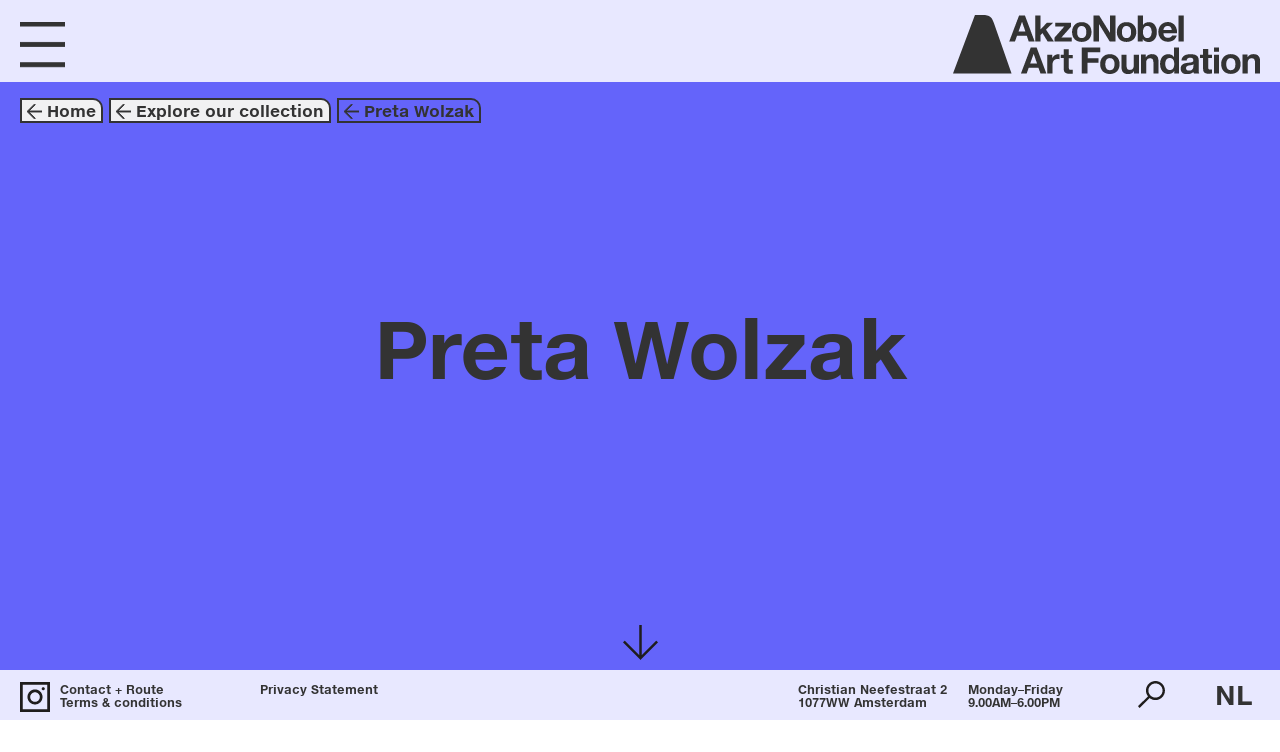

--- FILE ---
content_type: text/html; charset=utf-8
request_url: https://www.artfoundation.akzonobel.com/artist/761/preta-wolzak
body_size: 5982
content:
<!DOCTYPE html>
<html lang="en">
  <head>
    <meta charset="utf-8">
    <meta http-equiv="X-UA-Compatible" content="IE=edge">
    <meta name="viewport" content="width=device-width, initial-scale=1, shrink-to-fit=no">

    <title>AkzoNobel Art Foundation</title>
    <meta name="csrf-param" content="authenticity_token" />
<meta name="csrf-token" content="FWMMMJrFTcqQDKNTUz2vvLIVcgHjGdaMhm2Wp1nRZh+2eCVbhYx6LYRGAy1AKfkmc1uxaCSfJE/mRE4kdMUPHA==" />
    <link rel="icon" type="image/png" sizes="32x32" href="/favicon.png">
    <link rel="preload" href="/fonts.css" as="style">

    <link rel="stylesheet" type="text/css" href="/fonts.css"/>
    <meta name="google-site-verification" content="D3F9skKVN0IJonlTBwyvSaqzAg7LEoRwCcCkRYvHnrM" />
    <script src="/packs/js/runtime-482935e3572f2a86f751.js" defer="defer"></script>
<script src="/packs/js/841-0a6ddf991391f75ef86d.js" defer="defer"></script>
<script src="/packs/js/745-8dc8b75aadf70288148c.js" defer="defer"></script>
<script src="/packs/js/front-ec65b87ae725a3fff868.js" defer="defer"></script>
    <link rel="stylesheet" href="/packs/css/front-e20de7dc.css" media="screen" />

  </head>
  <body>
    <div class="IEE">
  <p>
  The new website of the AkzoNobel Art Foundation is visible on new browsers such as Microsoft Edge, Google Chrome, Safari and Firefox.
  </p>
</div>

<script type="application/json" id="dataset">
{"countries":{"AD":{"code":"AD","nl":"Andorra","en":"Andorra"},"AE":{"code":"AE","nl":"Verenigde Arabische Emiraten","en":"United Arab Emirates"},"AF":{"code":"AF","nl":"Afghanistan","en":"Afghanistan"},"AG":{"code":"AG","nl":"Antigua en Barbuda","en":"Antigua and Barbuda"},"AI":{"code":"AI","nl":"Anguilla","en":"Anguilla"},"AL":{"code":"AL","nl":"Albanië","en":"Albania"},"AM":{"code":"AM","nl":"Armenië","en":"Armenia"},"AO":{"code":"AO","nl":"Angola","en":"Angola"},"AQ":{"code":"AQ","nl":"Antarctica","en":"Antarctica"},"AR":{"code":"AR","nl":"Argentinië","en":"Argentina"},"AS":{"code":"AS","nl":"Amerikaans-Samoa","en":"American Samoa"},"AT":{"code":"AT","nl":"Oostenrijk","en":"Austria"},"AU":{"code":"AU","nl":"Australië","en":"Australia"},"AW":{"code":"AW","nl":"Aruba","en":"Aruba"},"AX":{"code":"AX","nl":"Ålandseilanden","en":"Åland Islands"},"AZ":{"code":"AZ","nl":"Azerbeidzjan","en":"Azerbaijan"},"BA":{"code":"BA","nl":"Bosnië en Herzegovina","en":"Bosnia and Herzegovina"},"BB":{"code":"BB","nl":"Barbados","en":"Barbados"},"BD":{"code":"BD","nl":"Bangladesh","en":"Bangladesh"},"BE":{"code":"BE","nl":"België","en":"Belgium"},"BF":{"code":"BF","nl":"Burkina Faso","en":"Burkina Faso"},"BG":{"code":"BG","nl":"Bulgarije","en":"Bulgaria"},"BH":{"code":"BH","nl":"Bahrein","en":"Bahrain"},"BI":{"code":"BI","nl":"Burundi","en":"Burundi"},"BJ":{"code":"BJ","nl":"Benin","en":"Benin"},"BL":{"code":"BL","nl":"Saint-Barthélemy","en":"Saint Barthélemy"},"BM":{"code":"BM","nl":"Bermuda","en":"Bermuda"},"BN":{"code":"BN","nl":"Brunei","en":"Brunei Darussalam"},"BO":{"code":"BO","nl":"Bolivia","en":"Bolivia"},"BQ":{"code":"BQ","nl":"Bonaire, Sint Eustatius en Saba","en":"Bonaire, Sint Eustatius and Saba"},"BR":{"code":"BR","nl":"Brazilië","en":"Brazil"},"BS":{"code":"BS","nl":"Bahama's","en":"Bahamas"},"BT":{"code":"BT","nl":"Bhutan","en":"Bhutan"},"BV":{"code":"BV","nl":"Bouveteiland","en":"Bouvet Island"},"BW":{"code":"BW","nl":"Botswana","en":"Botswana"},"BY":{"code":"BY","nl":"Wit-Rusland","en":"Belarus"},"BZ":{"code":"BZ","nl":"Belize","en":"Belize"},"CA":{"code":"CA","nl":"Canada","en":"Canada"},"CC":{"code":"CC","nl":"Cocoseilanden","en":"Cocos (Keeling) Islands"},"CD":{"code":"CD","nl":"Congo, Democratische Republiek","en":"Congo, The Democratic Republic of the"},"CF":{"code":"CF","nl":"Centraal-Afrikaanse Republiek","en":"Central African Republic"},"CG":{"code":"CG","nl":"Congo","en":"Congo"},"CH":{"code":"CH","nl":"Zwitserland","en":"Switzerland"},"CI":{"code":"CI","nl":"Ivoorkust","en":"Côte d'Ivoire"},"CK":{"code":"CK","nl":"Cookeilanden","en":"Cook Islands"},"CL":{"code":"CL","nl":"Chili","en":"Chile"},"CM":{"code":"CM","nl":"Kameroen","en":"Cameroon"},"CN":{"code":"CN","nl":"China","en":"China"},"CO":{"code":"CO","nl":"Colombia","en":"Colombia"},"CR":{"code":"CR","nl":"Costa Rica","en":"Costa Rica"},"CU":{"code":"CU","nl":"Cuba","en":"Cuba"},"CV":{"code":"CV","nl":"Kaapverdië","en":"Cabo Verde"},"CW":{"code":"CW","nl":"Curaçao","en":"Curaçao"},"CX":{"code":"CX","nl":"Christmaseiland","en":"Christmas Island"},"CY":{"code":"CY","nl":"Cyprus","en":"Cyprus"},"CZ":{"code":"CZ","nl":"Tsjechië","en":"Czechia"},"DE":{"code":"DE","nl":"Duitsland","en":"Germany"},"DJ":{"code":"DJ","nl":"Djibouti","en":"Djibouti"},"DK":{"code":"DK","nl":"Denemarken","en":"Denmark"},"DM":{"code":"DM","nl":"Dominica","en":"Dominica"},"DO":{"code":"DO","nl":"Dominicaanse Republiek","en":"Dominican Republic"},"DZ":{"code":"DZ","nl":"Algerije","en":"Algeria"},"EC":{"code":"EC","nl":"Ecuador","en":"Ecuador"},"EE":{"code":"EE","nl":"Estland","en":"Estonia"},"EG":{"code":"EG","nl":"Egypte","en":"Egypt"},"EH":{"code":"EH","nl":"Westelijke Sahara","en":"Western Sahara"},"ER":{"code":"ER","nl":"Eritrea","en":"Eritrea"},"ES":{"code":"ES","nl":"Spanje","en":"Spain"},"ET":{"code":"ET","nl":"Ethiopië","en":"Ethiopia"},"FI":{"code":"FI","nl":"Finland","en":"Finland"},"FJ":{"code":"FJ","nl":"Fiji","en":"Fiji"},"FK":{"code":"FK","nl":"Falklandeilanden","en":"Falkland Islands (Malvinas)"},"FM":{"code":"FM","nl":"Micronesia","en":"Micronesia, Federated States of"},"FO":{"code":"FO","nl":"Faeröer","en":"Faroe Islands"},"FR":{"code":"FR","nl":"Frankrijk","en":"France"},"GA":{"code":"GA","nl":"Gabon","en":"Gabon"},"GB":{"code":"GB","nl":"Verenigd Koninkrijk","en":"United Kingdom"},"GD":{"code":"GD","nl":"Grenada","en":"Grenada"},"GE":{"code":"GE","nl":"Georgia","en":"Georgia"},"GF":{"code":"GF","nl":"Frans-Guyana","en":"French Guiana"},"GG":{"code":"GG","nl":"Guernsey","en":"Guernsey"},"GH":{"code":"GH","nl":"Ghana","en":"Ghana"},"GI":{"code":"GI","nl":"Gibraltar","en":"Gibraltar"},"GL":{"code":"GL","nl":"Groenland","en":"Greenland"},"GM":{"code":"GM","nl":"Gambia","en":"Gambia"},"GN":{"code":"GN","nl":"Guinee","en":"Guinea"},"GP":{"code":"GP","nl":"Guadeloupe","en":"Guadeloupe"},"GQ":{"code":"GQ","nl":"Equatoriaal-Guinea","en":"Equatorial Guinea"},"GR":{"code":"GR","nl":"Griekenland","en":"Greece"},"GS":{"code":"GS","nl":"Zuid-Georgia en de Zuidelijke Sandwicheilanden","en":"South Georgia and the South Sandwich Islands"},"GT":{"code":"GT","nl":"Guatemala","en":"Guatemala"},"GU":{"code":"GU","nl":"Guam","en":"Guam"},"GW":{"code":"GW","nl":"Guinee-Bissau","en":"Guinea-Bissau"},"GY":{"code":"GY","nl":"Guyana","en":"Guyana"},"HK":{"code":"HK","nl":"Hongkong","en":"Hong Kong"},"HM":{"code":"HM","nl":"Heardeiland en McDonaldeilanden","en":"Heard Island and McDonald Islands"},"HN":{"code":"HN","nl":"Honduras","en":"Honduras"},"HR":{"code":"HR","nl":"Kroatië","en":"Croatia"},"HT":{"code":"HT","nl":"Haïti","en":"Haiti"},"HU":{"code":"HU","nl":"Hongarije","en":"Hungary"},"ID":{"code":"ID","nl":"Indonesië","en":"Indonesia"},"IE":{"code":"IE","nl":"Ierland","en":"Ireland"},"IL":{"code":"IL","nl":"Israël","en":"Israel"},"IM":{"code":"IM","nl":"Eiland Man","en":"Isle of Man"},"IN":{"code":"IN","nl":"India","en":"India"},"IO":{"code":"IO","nl":"Brits Indische Oceaanterritorium","en":"British Indian Ocean Territory"},"IQ":{"code":"IQ","nl":"Irak","en":"Iraq"},"IR":{"code":"IR","nl":"Iran","en":"Iran"},"IS":{"code":"IS","nl":"IJsland","en":"Iceland"},"IT":{"code":"IT","nl":"Italië","en":"Italy"},"JE":{"code":"JE","nl":"Jersey","en":"Jersey"},"JM":{"code":"JM","nl":"Jamaica","en":"Jamaica"},"JO":{"code":"JO","nl":"Jordanië","en":"Jordan"},"JP":{"code":"JP","nl":"Japan","en":"Japan"},"KE":{"code":"KE","nl":"Kenia","en":"Kenya"},"KG":{"code":"KG","nl":"Kirgizië","en":"Kyrgyzstan"},"KH":{"code":"KH","nl":"Cambodja","en":"Cambodia"},"KI":{"code":"KI","nl":"Kiribati","en":"Kiribati"},"KM":{"code":"KM","nl":"Comoren","en":"Comoros"},"KN":{"code":"KN","nl":"Saint Kitts en Nevis","en":"Saint Kitts and Nevis"},"KP":{"code":"KP","nl":"Noord-Korea","en":"North Korea"},"KR":{"code":"KR","nl":"Zuid-Korea","en":"South Korea"},"KW":{"code":"KW","nl":"Koeweit","en":"Kuwait"},"KY":{"code":"KY","nl":"Kaaimaneilanden","en":"Cayman Islands"},"KZ":{"code":"KZ","nl":"Kazachstan","en":"Kazakhstan"},"LA":{"code":"LA","nl":"Laos Democratische Volksrepubliek","en":"Lao People's Democratic Republic"},"LB":{"code":"LB","nl":"Libanon","en":"Lebanon"},"LC":{"code":"LC","nl":"Saint Lucia","en":"Saint Lucia"},"LI":{"code":"LI","nl":"Liechtenstein","en":"Liechtenstein"},"LK":{"code":"LK","nl":"Sri Lanka","en":"Sri Lanka"},"LR":{"code":"LR","nl":"Liberia","en":"Liberia"},"LS":{"code":"LS","nl":"Lesotho","en":"Lesotho"},"LT":{"code":"LT","nl":"Litouwen","en":"Lithuania"},"LU":{"code":"LU","nl":"Luxemburg","en":"Luxembourg"},"LV":{"code":"LV","nl":"Letland","en":"Latvia"},"LY":{"code":"LY","nl":"Libië","en":"Libya"},"MA":{"code":"MA","nl":"Marokko","en":"Morocco"},"MC":{"code":"MC","nl":"Monaco","en":"Monaco"},"MD":{"code":"MD","nl":"Moldavië","en":"Moldova"},"ME":{"code":"ME","nl":"Montenegro","en":"Montenegro"},"MF":{"code":"MF","nl":"Sint-Maarten","en":"Saint Martin (French part)"},"MG":{"code":"MG","nl":"Madagaskar","en":"Madagascar"},"MH":{"code":"MH","nl":"Marshalleilanden","en":"Marshall Islands"},"MK":{"code":"MK","nl":"Noord-Macedonië","en":"North Macedonia"},"ML":{"code":"ML","nl":"Mali","en":"Mali"},"MM":{"code":"MM","nl":"Myanmar","en":"Myanmar"},"MN":{"code":"MN","nl":"Mongolië","en":"Mongolia"},"MO":{"code":"MO","nl":"Macau","en":"Macao"},"MP":{"code":"MP","nl":"Noordelijke Marianen","en":"Northern Mariana Islands"},"MQ":{"code":"MQ","nl":"Martinique","en":"Martinique"},"MR":{"code":"MR","nl":"Mauritanië","en":"Mauritania"},"MS":{"code":"MS","nl":"Montserrat","en":"Montserrat"},"MT":{"code":"MT","nl":"Malta","en":"Malta"},"MU":{"code":"MU","nl":"Mauritius","en":"Mauritius"},"MV":{"code":"MV","nl":"Maldiven","en":"Maldives"},"MW":{"code":"MW","nl":"Malawi","en":"Malawi"},"MX":{"code":"MX","nl":"Mexico","en":"Mexico"},"MY":{"code":"MY","nl":"Maleisië","en":"Malaysia"},"MZ":{"code":"MZ","nl":"Mozambique","en":"Mozambique"},"NA":{"code":"NA","nl":"Namibië","en":"Namibia"},"NC":{"code":"NC","nl":"Nieuw-Caledonië","en":"New Caledonia"},"NE":{"code":"NE","nl":"Niger","en":"Niger"},"NF":{"code":"NF","nl":"Norfolk","en":"Norfolk Island"},"NG":{"code":"NG","nl":"Nigeria","en":"Nigeria"},"NI":{"code":"NI","nl":"Nicaragua","en":"Nicaragua"},"NL":{"code":"NL","nl":"Nederland","en":"Netherlands"},"NO":{"code":"NO","nl":"Noorwegen","en":"Norway"},"NP":{"code":"NP","nl":"Nepal","en":"Nepal"},"NR":{"code":"NR","nl":"Nauru","en":"Nauru"},"NU":{"code":"NU","nl":"Niue","en":"Niue"},"NZ":{"code":"NZ","nl":"Nieuw-Zeeland","en":"New Zealand"},"OM":{"code":"OM","nl":"Oman","en":"Oman"},"PA":{"code":"PA","nl":"Panama","en":"Panama"},"PE":{"code":"PE","nl":"Peru","en":"Peru"},"PF":{"code":"PF","nl":"Frans-Polynesië","en":"French Polynesia"},"PG":{"code":"PG","nl":"Papoea-Nieuw-Guinea","en":"Papua New Guinea"},"PH":{"code":"PH","nl":"Filipijnen","en":"Philippines"},"PK":{"code":"PK","nl":"Pakistan","en":"Pakistan"},"PL":{"code":"PL","nl":"Polen","en":"Poland"},"PM":{"code":"PM","nl":"Saint-Pierre en Miquelon","en":"Saint Pierre and Miquelon"},"PN":{"code":"PN","nl":"Pitcairneilanden","en":"Pitcairn"},"PR":{"code":"PR","nl":"Puerto Rico","en":"Puerto Rico"},"PS":{"code":"PS","nl":"Palestina","en":"Palestine, State of"},"PT":{"code":"PT","nl":"Portugal","en":"Portugal"},"PW":{"code":"PW","nl":"Palau","en":"Palau"},"PY":{"code":"PY","nl":"Paraguay","en":"Paraguay"},"QA":{"code":"QA","nl":"Qatar","en":"Qatar"},"RE":{"code":"RE","nl":"Réunion","en":"Réunion"},"RO":{"code":"RO","nl":"Roemenië","en":"Romania"},"RS":{"code":"RS","nl":"Servië","en":"Serbia"},"RU":{"code":"RU","nl":"Rusland","en":"Russian Federation"},"RW":{"code":"RW","nl":"Rwanda","en":"Rwanda"},"SA":{"code":"SA","nl":"Saoedi-Arabië","en":"Saudi Arabia"},"SB":{"code":"SB","nl":"Salomonseilanden","en":"Solomon Islands"},"SC":{"code":"SC","nl":"Seychellen","en":"Seychelles"},"SD":{"code":"SD","nl":"Soedan","en":"Sudan"},"SE":{"code":"SE","nl":"Zweden","en":"Sweden"},"SG":{"code":"SG","nl":"Singapore","en":"Singapore"},"SH":{"code":"SH","nl":"Sint-Helena, Ascension en Tristan da Cunha","en":"Saint Helena, Ascension and Tristan da Cunha"},"SI":{"code":"SI","nl":"Slovenië","en":"Slovenia"},"SJ":{"code":"SJ","nl":"Spitsbergen en Jan Mayen","en":"Svalbard and Jan Mayen"},"SK":{"code":"SK","nl":"Slowakije","en":"Slovakia"},"SL":{"code":"SL","nl":"Sierra Leone","en":"Sierra Leone"},"SM":{"code":"SM","nl":"San Marino","en":"San Marino"},"SN":{"code":"SN","nl":"Senegal","en":"Senegal"},"SO":{"code":"SO","nl":"Somalië","en":"Somalia"},"SR":{"code":"SR","nl":"Suriname","en":"Suriname"},"SS":{"code":"SS","nl":"Zuid-Soedan","en":"South Sudan"},"ST":{"code":"ST","nl":"Sao Tomé en Principe","en":"Sao Tome and Principe"},"SV":{"code":"SV","nl":"El Salvador","en":"El Salvador"},"SX":{"code":"SX","nl":"Sint Maarten (Nederlands deel)","en":"Sint Maarten (Dutch part)"},"SY":{"code":"SY","nl":"Syrië","en":"Syrian Arab Republic"},"SZ":{"code":"SZ","nl":"Eswatini","en":"Eswatini"},"TC":{"code":"TC","nl":"Turks- en Caicoseilanden","en":"Turks and Caicos Islands"},"TD":{"code":"TD","nl":"Tsjaad","en":"Chad"},"TF":{"code":"TF","nl":"Franse Zuidelijke Gebieden","en":"French Southern Territories"},"TG":{"code":"TG","nl":"Togo","en":"Togo"},"TH":{"code":"TH","nl":"Thailand","en":"Thailand"},"TJ":{"code":"TJ","nl":"Tadzjikistan","en":"Tajikistan"},"TK":{"code":"TK","nl":"Tokelau","en":"Tokelau"},"TL":{"code":"TL","nl":"Oost-Timor","en":"Timor-Leste"},"TM":{"code":"TM","nl":"Turkmenistan","en":"Turkmenistan"},"TN":{"code":"TN","nl":"Tunesië","en":"Tunisia"},"TO":{"code":"TO","nl":"Tonga","en":"Tonga"},"TR":{"code":"TR","nl":"Turkije","en":"Türkiye"},"TT":{"code":"TT","nl":"Trinidad en Tobago","en":"Trinidad and Tobago"},"TV":{"code":"TV","nl":"Tuvalu","en":"Tuvalu"},"TW":{"code":"TW","nl":"Taiwan","en":"Taiwan"},"TZ":{"code":"TZ","nl":"Tanzania","en":"Tanzania"},"UA":{"code":"UA","nl":"Oekraïne","en":"Ukraine"},"UG":{"code":"UG","nl":"Oeganda","en":"Uganda"},"UM":{"code":"UM","nl":"Kleine afgelegen eilanden van de Verenigde Staten","en":"United States Minor Outlying Islands"},"US":{"code":"US","nl":"Verenigde Staten","en":"United States"},"UY":{"code":"UY","nl":"Uruguay","en":"Uruguay"},"UZ":{"code":"UZ","nl":"Oezbekistan","en":"Uzbekistan"},"VA":{"code":"VA","nl":"Vaticaanstad","en":"Holy See (Vatican City State)"},"VC":{"code":"VC","nl":"Saint Vincent en de Grenadines","en":"Saint Vincent and the Grenadines"},"VE":{"code":"VE","nl":"Venezuela","en":"Venezuela"},"VG":{"code":"VG","nl":"Maagdeneilanden, Britse","en":"Virgin Islands, British"},"VI":{"code":"VI","nl":"Maagdeneilanden, Amerikaanse","en":"Virgin Islands, U.S."},"VN":{"code":"VN","nl":"Vietnam","en":"Vietnam"},"VU":{"code":"VU","nl":"Vanuatu","en":"Vanuatu"},"WF":{"code":"WF","nl":"Wallis en Futuna","en":"Wallis and Futuna"},"WS":{"code":"WS","nl":"Samoa","en":"Samoa"},"YE":{"code":"YE","nl":"Jemen","en":"Yemen"},"YT":{"code":"YT","nl":"Mayotte","en":"Mayotte"},"ZA":{"code":"ZA","nl":"Zuid-Afrika","en":"South Africa"},"ZM":{"code":"ZM","nl":"Zambia","en":"Zambia"},"ZW":{"code":"ZW","nl":"Zimbabwe","en":"Zimbabwe"}},"splashpage":{"image":"/media/W1siZiIsIjIwMjEvMTAvMjUvMjMwcTZta2pqZV81MDM3X2EuanBnIl0sWyJwIiwidGh1bWIiLCIyMDAweCJdXQ/5037-a.jpg?sha=450a682f0a7f94d0","layout":4,"colour":"","content":"\u003cp\u003eOpen now: \u003cbr /\u003eBeyond These Walls\u003c/p\u003e","subcontent":"\u003cp\u003eWe look forward to welcoming you!\u003c/p\u003e"},"homepage":{"layout":0,"text1_nl":"Art Space","text1_en":"Art Space","link1":"/exhibition/30","text2_nl":"Ontdek onze collectie","text2_en":"Explore our collection","link2":"/explore/intro","link3":"/about_us","link4":"/highlights","image_id":3,"text_colour":"","tour_colour":2},"contact":{"content_nl":"\u003cp\u003eWij zijn open! We zijn blij u te kunnen verwelkomen in onze Art Space.\u003c/p\u003e","content_en":"\u003cp\u003eWe are open! We are glad to welcome you to our Art Space.\u003c/p\u003e"},"menus":{"0":[{"title_nl":"nu te bekijken","title_en":"now on display","stub":"/exhibition/30"},{"title_nl":"events","title_en":"events","stub":"/events"},{"title_nl":"rondleidingen ","title_en":"guided Tours","stub":"/page/guided-tours"},{"title_nl":"openingstijden + routebeschrijving","title_en":"opening hours + directions","stub":"/contact"}],"1":[{"title_nl":"onze collectie","title_en":"our collection","stub":"/explore/intro"},{"title_nl":"highlights","title_en":"highlights","stub":"/highlights"},{"title_nl":"voorafgaande tentoonstellingen","title_en":"past exhibitions","stub":"/exhibitions"}],"2":[{"title_nl":"doel + missie","title_en":"mission + goal","stub":"/page/goal-mission"},{"title_nl":"geschiedenis","title_en":"history","stub":"/page/history"},{"title_nl":"verzamelbeleid","title_en":"collection policy","stub":"/page/collecting-policy"},{"title_nl":"in de media","title_en":"in the media","stub":"/in_the_media"},{"title_nl":"Pers","title_en":"Press","stub":"/page/press"},{"title_nl":"Kees van Lede (1942-2020)","title_en":"Kees van Lede (1942-2020)","stub":"/page/in-loving-memory-of-kees-van-lede-1942-2020"},{"title_nl":"True Colors Catalogus","title_en":"True Colors Catalogue","stub":"/page/true-colors"}],"3":[{"title_nl":"bruiklenen ","title_en":"art loans","stub":"/page/art-loans"},{"title_nl":"sponsoring","title_en":"sponsoring","stub":"/page/sponsoring"}],"4":[{"title_nl":"Contact + Route","title_en":"Contact + Route","stub":"/contact"},{"title_nl":"Algemene voorwaarden","title_en":"Terms \u0026 conditions","stub":"/page/disclaimer"},{"title_nl":"Privacyverklaring","title_en":"Privacy Statement","stub":"/page/privacy-statement"}]}}
</script>
<div id="app">
</div>

  </body>
</html>


--- FILE ---
content_type: image/svg+xml
request_url: https://www.artfoundation.akzonobel.com/packs/static/front/images/AAF_SVG_incons_AAF%20Arrow%20180-50781f85fe8da5aaef75.svg
body_size: 388
content:
<?xml version="1.0" encoding="utf-8"?>
<!-- Generator: Adobe Illustrator 22.1.0, SVG Export Plug-In . SVG Version: 6.00 Build 0)  -->
<svg version="1.1" xmlns="http://www.w3.org/2000/svg" xmlns:xlink="http://www.w3.org/1999/xlink" x="0px" y="0px"
	 viewBox="0 0 70 70" style="enable-background:new 0 0 70 70;" xml:space="preserve">
<style type="text/css">
	.st0{fill:#1F1D1D;}
	.st1{fill:#241F21;}
</style>
<g id="AAF_x5F_A">
</g>
<g id="full_screen">
</g>
<g id="Insta">
</g>
<g id="search">
</g>
<g id="zoom__x2B_">
</g>
<g id="zoom_-">
</g>
<g id="Laag_15">
</g>
<g id="AAF-2">
</g>
<g id="AAF-1">
</g>
<g id="AAF-2_line">
</g>
<g id="AAF-1_line">
</g>
<g id="hamburger">
</g>
<g id="_x2D_">
</g>
<g id="arrow_left_90">
	<polygon class="st0" points="70,34.8 66.5,31.3 37.5,60.4 37.5,0 32.5,0 32.5,60.4 3.5,31.3 0,34.8 35,70 	"/>
</g>
<g id="cross">
</g>
</svg>


--- FILE ---
content_type: image/svg+xml
request_url: https://www.artfoundation.akzonobel.com/packs/static/front/images/aaf_logo_topbar-7f0204e01ca61f66c607.svg
body_size: 2751
content:
<?xml version="1.0" encoding="utf-8"?>
<!-- Generator: Adobe Illustrator 22.1.0, SVG Export Plug-In . SVG Version: 6.00 Build 0)  -->
<svg version="1.1" id="Laag_1" xmlns="http://www.w3.org/2000/svg" xmlns:xlink="http://www.w3.org/1999/xlink" x="0px" y="0px"
	 viewBox="0 0 314.7 60.5" style="enable-background:new 0 0 314.7 60.5;" xml:space="preserve">
<style type="text/css">
	.st0{fill:#333;}
</style>
<path class="st0" d="M217.5,50.3c0-0.8,0.1-1.6,0.2-2.3c0.2-0.7,0.4-1.4,0.8-2c0.4-0.6,0.8-1,1.4-1.4c0.6-0.3,1.3-0.5,2.2-0.5
	c0.9,0,1.6,0.2,2.2,0.5c0.6,0.3,1,0.8,1.4,1.4c0.4,0.6,0.6,1.2,0.8,1.9c0.1,0.7,0.2,1.5,0.2,2.3c0,0.8-0.1,1.6-0.2,2.3
	c-0.1,0.7-0.4,1.4-0.7,2c-0.3,0.6-0.8,1.1-1.4,1.4c-0.6,0.3-1.3,0.5-2.2,0.5c-0.8,0-1.5-0.2-2.1-0.5c-0.6-0.4-1.1-0.8-1.5-1.4
	c-0.4-0.6-0.7-1.3-0.8-2C217.6,51.8,217.5,51.1,217.5,50.3 M212.7,46.4c-0.4,1.2-0.5,2.5-0.5,3.8c0,1.3,0.2,2.6,0.5,3.9
	c0.4,1.2,0.9,2.3,1.6,3.3c0.7,1,1.6,1.7,2.7,2.3c1.1,0.6,2.4,0.8,3.8,0.8c1.3,0,2.4-0.2,3.4-0.7c1-0.5,1.8-1.2,2.4-2.3h0.1V60h5
	V33.3h-5.3V43h-0.1c-0.6-0.9-1.4-1.7-2.4-2.1c-1-0.5-2.1-0.7-3.3-0.7c-1.4,0-2.7,0.3-3.7,0.8c-1.1,0.6-2,1.3-2.7,2.2
	C213.6,44.1,213.1,45.2,212.7,46.4 M177.9,40.7h-5.3v11.9c0,1.2,0.1,2.3,0.3,3.3c0.2,1,0.6,1.8,1.1,2.5c0.5,0.7,1.2,1.2,2.1,1.6
	c0.9,0.4,2.1,0.6,3.5,0.6c1.1,0,2.2-0.2,3.3-0.7c1.1-0.5,1.9-1.3,2.6-2.4h0.1V60h5V40.7h-5.3v10.1c0,2-0.3,3.4-1,4.2
	c-0.6,0.9-1.7,1.3-3.1,1.3c-1.3,0-2.2-0.4-2.7-1.2c-0.5-0.8-0.7-2-0.7-3.6V40.7z M156.1,50.4c0-0.8,0.1-1.5,0.2-2.3
	c0.1-0.7,0.4-1.4,0.8-2c0.4-0.6,0.8-1,1.4-1.4c0.6-0.4,1.3-0.5,2.2-0.5c0.9,0,1.6,0.2,2.3,0.5c0.6,0.4,1.1,0.8,1.5,1.4
	c0.4,0.6,0.6,1.2,0.8,2c0.2,0.7,0.2,1.5,0.2,2.3c0,0.8-0.1,1.5-0.2,2.3c-0.1,0.7-0.4,1.4-0.8,2c-0.4,0.6-0.8,1.1-1.5,1.4
	c-0.6,0.3-1.4,0.5-2.3,0.5c-0.9,0-1.6-0.2-2.2-0.5c-0.6-0.3-1.1-0.8-1.4-1.4c-0.4-0.6-0.6-1.2-0.8-2
	C156.1,51.9,156.1,51.1,156.1,50.4 M151.5,46.2c-0.5,1.3-0.7,2.7-0.7,4.2s0.2,2.9,0.7,4.2c0.5,1.2,1.1,2.3,2,3.2
	c0.9,0.9,1.9,1.6,3.1,2c1.2,0.5,2.6,0.7,4.1,0.7c1.5,0,2.9-0.2,4.1-0.7c1.2-0.5,2.3-1.2,3.2-2c0.9-0.9,1.5-1.9,2-3.2
	c0.5-1.2,0.7-2.6,0.7-4.2s-0.2-2.9-0.7-4.2c-0.5-1.3-1.1-2.3-2-3.2c-0.9-0.9-1.9-1.6-3.2-2.1c-1.2-0.5-2.6-0.7-4.1-0.7
	c-1.5,0-2.9,0.2-4.1,0.7c-1.2,0.5-2.3,1.2-3.1,2.1C152.6,43.8,151.9,44.9,151.5,46.2 M150.8,33.3h-18.8V60h5.9V49h11.2v-4.6H138
	v-6.2h12.9V33.3z M113.5,40.7h-3.2v3.5h3.2v11.4c0,1,0.2,1.8,0.5,2.4c0.3,0.6,0.8,1.1,1.3,1.4c0.6,0.3,1.2,0.5,1.9,0.7
	c0.7,0.1,1.5,0.2,2.3,0.2c0.5,0,1.1,0,1.6,0c0.5,0,1-0.1,1.5-0.1v-4.1c-0.2,0-0.5,0.1-0.8,0.1c-0.3,0-0.6,0-0.9,0
	c-0.9,0-1.5-0.1-1.8-0.4c-0.3-0.3-0.4-0.9-0.4-1.8v-9.6h3.9v-3.5h-3.9v-5.8h-5.3V40.7z M101.6,40.7h-5V60h5.3v-8.7
	c0-0.9,0.1-1.7,0.3-2.4c0.2-0.7,0.5-1.4,0.9-2s1-1,1.6-1.3c0.7-0.3,1.5-0.5,2.5-0.5c0.3,0,0.7,0,1,0.1c0.3,0,0.6,0.1,0.9,0.1v-4.9
	c-0.4-0.1-0.8-0.2-1.2-0.2c-0.7,0-1.3,0.1-1.9,0.3c-0.6,0.2-1.2,0.5-1.8,0.8c-0.5,0.4-1,0.8-1.5,1.3c-0.4,0.5-0.8,1.1-1,1.7h-0.1
	V40.7z M79.1,49.7l3.5-9.8h0.1l3.4,9.8H79.1z M79.7,33.3L69.6,60h5.9l2.1-5.9h10l2,5.9h6.1l-10-26.7H79.7z M74.1,16.8h-6.9l3.5-9.8
	h0.1L74.1,16.8z M77.6,27.2h6.1l-10-26.7h-6L57.6,27.2h5.9l2.1-5.9h10L77.6,27.2z M103.4,27.2l-8.1-12.2l7.3-7.1h-6.3l-6.7,6.9V0.5
	h-5.3v26.7h5.3v-6.6l2.1-2l5.3,8.6H103.4z M104.1,27.2h17.7v-4h-10.8l10-11.3v-4h-16.3v4h9.3l-10,11.3V27.2z M136.6,17.5
	c0,0.8-0.1,1.5-0.2,2.3c-0.1,0.7-0.4,1.4-0.8,2c-0.4,0.6-0.8,1.1-1.5,1.4c-0.6,0.3-1.4,0.5-2.3,0.5c-0.9,0-1.6-0.2-2.2-0.5
	c-0.6-0.3-1.1-0.8-1.4-1.4c-0.4-0.6-0.6-1.2-0.8-2c-0.1-0.7-0.2-1.5-0.2-2.3c0-0.8,0.1-1.5,0.2-2.3c0.2-0.7,0.4-1.4,0.8-2
	c0.4-0.6,0.8-1,1.4-1.4c0.6-0.4,1.3-0.5,2.2-0.5c0.9,0,1.6,0.2,2.3,0.5c0.6,0.4,1.1,0.8,1.5,1.4c0.4,0.6,0.6,1.2,0.8,2
	C136.5,16,136.6,16.7,136.6,17.5 M141.2,21.7c0.5-1.2,0.7-2.6,0.7-4.2c0-1.5-0.2-2.9-0.7-4.2c-0.5-1.3-1.1-2.3-2-3.2
	c-0.9-0.9-1.9-1.6-3.2-2.1c-1.2-0.5-2.6-0.7-4.1-0.7S129,7.6,127.8,8c-1.2,0.5-2.3,1.2-3.1,2.1c-0.9,0.9-1.5,2-2,3.2
	c-0.5,1.3-0.7,2.7-0.7,4.2c0,1.5,0.2,2.9,0.7,4.2c0.5,1.2,1.1,2.3,2,3.2c0.9,0.9,1.9,1.6,3.1,2c1.2,0.5,2.6,0.7,4.1,0.7
	s2.9-0.2,4.1-0.7c1.2-0.5,2.3-1.2,3.2-2C140,24,140.7,22.9,141.2,21.7 M160.6,27.2h5.9V0.5H161v17.9h-0.1L149.8,0.5H144v26.7h5.5
	V9.3h0.1L160.6,27.2z M182.5,17.5c0,0.8-0.1,1.5-0.2,2.3c-0.2,0.7-0.4,1.4-0.8,2c-0.4,0.6-0.8,1.1-1.5,1.4c-0.6,0.3-1.4,0.5-2.3,0.5
	c-0.9,0-1.6-0.2-2.2-0.5c-0.6-0.3-1.1-0.8-1.4-1.4c-0.4-0.6-0.6-1.2-0.8-2c-0.1-0.7-0.2-1.5-0.2-2.3c0-0.8,0.1-1.5,0.2-2.3
	c0.2-0.7,0.4-1.4,0.8-2c0.4-0.6,0.8-1,1.4-1.4c0.6-0.4,1.3-0.5,2.2-0.5c0.9,0,1.7,0.2,2.3,0.5c0.6,0.4,1.1,0.8,1.5,1.4
	c0.4,0.6,0.6,1.2,0.8,2C182.4,16,182.5,16.7,182.5,17.5 M187.1,21.7c0.5-1.2,0.7-2.6,0.7-4.2c0-1.5-0.2-2.9-0.7-4.2
	c-0.5-1.3-1.1-2.3-2-3.2c-0.9-0.9-1.9-1.6-3.2-2.1c-1.2-0.5-2.6-0.7-4.1-0.7c-1.5,0-2.9,0.2-4.1,0.7c-1.2,0.5-2.3,1.2-3.1,2.1
	c-0.9,0.9-1.5,2-2,3.2c-0.5,1.3-0.7,2.7-0.7,4.2c0,1.5,0.2,2.9,0.7,4.2c0.5,1.2,1.1,2.3,2,3.2c0.9,0.9,1.9,1.6,3.1,2
	c1.2,0.5,2.6,0.7,4.1,0.7c1.5,0,2.9-0.2,4.1-0.7c1.2-0.5,2.3-1.2,3.2-2C186,24,186.6,22.9,187.1,21.7 M203.6,17.5
	c0,0.8-0.1,1.6-0.3,2.3c-0.2,0.7-0.4,1.4-0.8,2c-0.4,0.6-0.8,1-1.4,1.4c-0.6,0.3-1.2,0.5-2,0.5c-0.8,0-1.4-0.2-2-0.5
	c-0.6-0.3-1-0.8-1.4-1.4c-0.4-0.6-0.6-1.2-0.8-2c-0.2-0.7-0.3-1.5-0.3-2.3c0-0.8,0.1-1.6,0.3-2.4c0.2-0.7,0.4-1.4,0.8-2
	c0.4-0.6,0.8-1,1.4-1.4c0.6-0.3,1.2-0.5,2-0.5c0.8,0,1.5,0.2,2,0.5c0.6,0.3,1,0.8,1.4,1.4c0.4,0.6,0.6,1.2,0.8,2
	C203.5,15.9,203.6,16.7,203.6,17.5 M208.2,22.1c0.5-1.3,0.7-2.8,0.7-4.6c0-1.8-0.2-3.3-0.7-4.6c-0.5-1.3-1.1-2.3-1.8-3.2
	c-0.8-0.8-1.6-1.4-2.6-1.8c-0.9-0.4-1.9-0.6-2.9-0.6c-1.2,0-2.3,0.2-3.5,0.7c-1.1,0.5-2,1.2-2.6,2.2h-0.1V0.5h-5.3v26.7h5v-2.5h0.1
	c0.6,1.1,1.4,1.8,2.5,2.3s2.4,0.7,3.8,0.7c1,0,1.9-0.2,2.9-0.6c0.9-0.4,1.8-1,2.6-1.8C207.1,24.4,207.7,23.3,208.2,22.1 M210.6,48.1
	c0-1.2-0.1-2.3-0.3-3.3c-0.2-1-0.6-1.8-1.1-2.5s-1.2-1.2-2.1-1.6c-0.9-0.4-2.1-0.6-3.5-0.6c-1.1,0-2.2,0.3-3.3,0.8
	c-1.1,0.5-1.9,1.3-2.6,2.4h-0.1v-2.7h-5V60h5.3V49.9c0-2,0.3-3.4,1-4.2c0.6-0.9,1.7-1.3,3.1-1.3c1.3,0,2.2,0.4,2.7,1.2
	c0.5,0.8,0.7,2,0.7,3.6V60h5.3V48.1z M215.7,15.4c0-0.4,0.1-0.8,0.2-1.3s0.4-0.9,0.7-1.3c0.3-0.4,0.8-0.8,1.3-1.1
	c0.6-0.3,1.3-0.4,2.1-0.4c1.3,0,2.3,0.3,2.9,1c0.6,0.7,1.1,1.7,1.3,3.1H215.7z M215.7,18.8h13.9c0.1-1.5,0-2.9-0.4-4.3
	c-0.3-1.4-0.9-2.6-1.7-3.7c-0.8-1.1-1.8-1.9-3-2.6s-2.7-1-4.3-1c-1.5,0-2.8,0.3-4,0.8c-1.2,0.5-2.2,1.2-3.1,2.1
	c-0.9,0.9-1.5,2-2,3.2s-0.7,2.6-0.7,4c0,1.5,0.2,2.9,0.7,4.1c0.5,1.2,1.1,2.3,2,3.2c0.8,0.9,1.9,1.6,3.1,2.1
	c1.2,0.5,2.6,0.7,4.1,0.7c2.2,0,4.1-0.5,5.6-1.5c1.5-1,2.7-2.7,3.4-5h-4.7c-0.2,0.6-0.6,1.2-1.4,1.7c-0.8,0.5-1.7,0.8-2.8,0.8
	c-1.5,0-2.6-0.4-3.4-1.2C216.2,21.8,215.8,20.5,215.7,18.8 M231.2,27.2h5.3V0.5h-5.3V27.2z M246.3,52.5c0,0.3,0,0.7-0.1,1.2
	c-0.1,0.5-0.2,1-0.5,1.5c-0.3,0.5-0.7,0.9-1.3,1.3S243.1,57,242,57c-0.4,0-0.8,0-1.2-0.1c-0.4-0.1-0.7-0.2-1-0.4
	c-0.3-0.2-0.5-0.4-0.7-0.8c-0.2-0.3-0.3-0.7-0.3-1.2c0-0.5,0.1-0.9,0.3-1.2c0.2-0.3,0.4-0.6,0.7-0.8c0.3-0.2,0.6-0.4,1-0.5
	c0.4-0.1,0.8-0.2,1.2-0.3c0.4-0.1,0.8-0.1,1.3-0.2c0.4,0,0.8-0.1,1.2-0.2c0.4-0.1,0.7-0.2,1.1-0.3c0.3-0.1,0.6-0.3,0.8-0.5V52.5z
	 M246.9,60h5.4c-0.2-0.4-0.4-1-0.5-1.8c-0.1-0.8-0.1-1.6-0.1-2.5v-10c0-1.2-0.3-2.1-0.8-2.8c-0.5-0.7-1.2-1.3-2-1.7
	c-0.8-0.4-1.7-0.7-2.7-0.8s-2-0.2-3-0.2c-1.1,0-2.1,0.1-3.2,0.3c-1.1,0.2-2,0.6-2.9,1.1c-0.8,0.5-1.5,1.2-2.1,2
	c-0.5,0.8-0.9,1.9-0.9,3.1h5.3c0.1-1,0.4-1.8,1-2.2c0.6-0.4,1.4-0.7,2.5-0.7c0.5,0,0.9,0,1.3,0.1c0.4,0.1,0.8,0.2,1.1,0.4
	c0.3,0.2,0.6,0.4,0.7,0.8c0.2,0.3,0.3,0.8,0.3,1.4c0,0.5-0.1,1-0.5,1.3c-0.3,0.3-0.8,0.5-1.4,0.7c-0.6,0.1-1.3,0.3-2.1,0.3
	c-0.8,0.1-1.6,0.2-2.4,0.3c-0.8,0.1-1.6,0.3-2.4,0.5c-0.8,0.2-1.5,0.5-2.1,1c-0.6,0.4-1.1,1-1.5,1.7c-0.4,0.7-0.6,1.6-0.6,2.7
	c0,1,0.2,1.9,0.5,2.6c0.3,0.7,0.8,1.3,1.4,1.8c0.6,0.5,1.3,0.8,2.1,1c0.8,0.2,1.7,0.3,2.6,0.3c1.2,0,2.4-0.2,3.5-0.5
	c1.1-0.3,2.1-1,3-1.8c0,0.3,0.1,0.6,0.1,1C246.7,59.4,246.8,59.7,246.9,60 M264,60.1c0.5,0,1-0.1,1.5-0.1v-4.1
	c-0.2,0-0.5,0.1-0.8,0.1c-0.3,0-0.6,0-0.9,0c-0.9,0-1.5-0.1-1.8-0.4c-0.3-0.3-0.4-0.9-0.4-1.8v-9.6h3.9v-3.5h-3.9v-5.8h-5.3v5.8
	h-3.2v3.5h3.2v11.4c0,1,0.2,1.8,0.5,2.4c0.3,0.6,0.8,1.1,1.3,1.4c0.6,0.3,1.2,0.5,1.9,0.7c0.7,0.1,1.5,0.2,2.3,0.2
	C262.9,60.2,263.5,60.2,264,60.1 M267.4,37.7h5.3v-4.4h-5.3V37.7z M267.4,60h5.3V40.7h-5.3V60z M289.4,50.4c0,0.8-0.1,1.5-0.2,2.3
	c-0.1,0.7-0.4,1.4-0.8,2c-0.4,0.6-0.8,1.1-1.5,1.4c-0.6,0.3-1.4,0.5-2.3,0.5c-0.9,0-1.6-0.2-2.2-0.5c-0.6-0.3-1.1-0.8-1.4-1.4
	c-0.4-0.6-0.6-1.2-0.8-2c-0.1-0.7-0.2-1.5-0.2-2.3c0-0.8,0.1-1.5,0.2-2.3c0.2-0.7,0.4-1.4,0.8-2c0.4-0.6,0.8-1,1.4-1.4
	c0.6-0.4,1.3-0.5,2.2-0.5c0.9,0,1.6,0.2,2.3,0.5c0.6,0.4,1.1,0.8,1.5,1.4c0.4,0.6,0.6,1.2,0.8,2C289.3,48.8,289.4,49.6,289.4,50.4
	 M294,54.5c0.5-1.2,0.7-2.6,0.7-4.2s-0.2-2.9-0.7-4.2c-0.5-1.3-1.1-2.3-2-3.2c-0.9-0.9-1.9-1.6-3.2-2.1c-1.2-0.5-2.6-0.7-4.1-0.7
	c-1.5,0-2.9,0.2-4.1,0.7c-1.2,0.5-2.3,1.2-3.1,2.1c-0.9,0.9-1.5,2-2,3.2c-0.5,1.3-0.7,2.7-0.7,4.2s0.2,2.9,0.7,4.2
	c0.5,1.2,1.1,2.3,2,3.2c0.9,0.9,1.9,1.6,3.1,2c1.2,0.5,2.6,0.7,4.1,0.7c1.5,0,2.9-0.2,4.1-0.7c1.2-0.5,2.3-1.2,3.2-2
	C292.8,56.9,293.5,55.8,294,54.5 M314.7,60V48.1c0-1.2-0.1-2.3-0.3-3.3c-0.2-1-0.6-1.8-1.1-2.5c-0.5-0.7-1.2-1.2-2.1-1.6
	c-0.9-0.4-2.1-0.6-3.5-0.6c-1.1,0-2.2,0.3-3.3,0.8c-1.1,0.5-1.9,1.3-2.6,2.4h-0.1v-2.7h-5V60h5.3V49.9c0-2,0.3-3.4,1-4.2
	c0.6-0.9,1.7-1.3,3.1-1.3c1.3,0,2.2,0.4,2.7,1.2c0.5,0.8,0.7,2,0.7,3.6V60H314.7z"/>
<path class="st0" d="M30.1,0h-7.6L0,60h60L41.9,8.3C40,2.6,38,0,30.1,0"/>
</svg>
